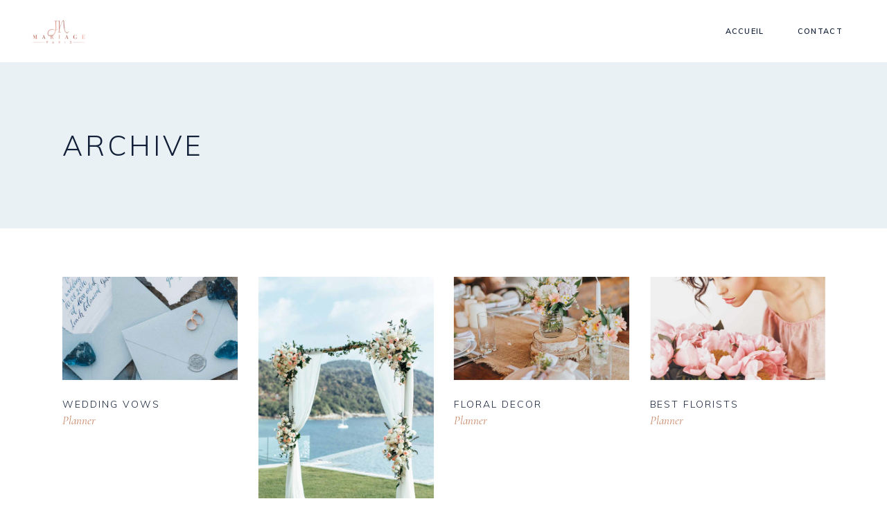

--- FILE ---
content_type: text/html; charset=UTF-8
request_url: http://whitehouseparis.com/portfolio-category/planner/
body_size: 11938
content:
<!DOCTYPE html>
<html lang="fr-FR">
<head>
	
		<meta charset="UTF-8"/>
		<link rel="profile" href="http://gmpg.org/xfn/11"/>
		
				<meta name="viewport" content="width=device-width,initial-scale=1,user-scalable=yes">
		<title>Planner &#8211; JN Mariage Paris</title>
<meta name='robots' content='max-image-preview:large' />
<link rel='dns-prefetch' href='//fonts.googleapis.com' />
<link rel="alternate" type="application/rss+xml" title="JN Mariage Paris &raquo; Flux" href="http://whitehouseparis.com/feed/" />
<link rel="alternate" type="application/rss+xml" title="JN Mariage Paris &raquo; Flux des commentaires" href="http://whitehouseparis.com/comments/feed/" />
<link rel="alternate" type="application/rss+xml" title="Flux pour JN Mariage Paris &raquo; Planner Portfolio Category" href="http://whitehouseparis.com/portfolio-category/planner/feed/" />
<script type="text/javascript">
window._wpemojiSettings = {"baseUrl":"https:\/\/s.w.org\/images\/core\/emoji\/14.0.0\/72x72\/","ext":".png","svgUrl":"https:\/\/s.w.org\/images\/core\/emoji\/14.0.0\/svg\/","svgExt":".svg","source":{"concatemoji":"http:\/\/whitehouseparis.com\/wp-includes\/js\/wp-emoji-release.min.js?ver=6.1.9"}};
/*! This file is auto-generated */
!function(e,a,t){var n,r,o,i=a.createElement("canvas"),p=i.getContext&&i.getContext("2d");function s(e,t){var a=String.fromCharCode,e=(p.clearRect(0,0,i.width,i.height),p.fillText(a.apply(this,e),0,0),i.toDataURL());return p.clearRect(0,0,i.width,i.height),p.fillText(a.apply(this,t),0,0),e===i.toDataURL()}function c(e){var t=a.createElement("script");t.src=e,t.defer=t.type="text/javascript",a.getElementsByTagName("head")[0].appendChild(t)}for(o=Array("flag","emoji"),t.supports={everything:!0,everythingExceptFlag:!0},r=0;r<o.length;r++)t.supports[o[r]]=function(e){if(p&&p.fillText)switch(p.textBaseline="top",p.font="600 32px Arial",e){case"flag":return s([127987,65039,8205,9895,65039],[127987,65039,8203,9895,65039])?!1:!s([55356,56826,55356,56819],[55356,56826,8203,55356,56819])&&!s([55356,57332,56128,56423,56128,56418,56128,56421,56128,56430,56128,56423,56128,56447],[55356,57332,8203,56128,56423,8203,56128,56418,8203,56128,56421,8203,56128,56430,8203,56128,56423,8203,56128,56447]);case"emoji":return!s([129777,127995,8205,129778,127999],[129777,127995,8203,129778,127999])}return!1}(o[r]),t.supports.everything=t.supports.everything&&t.supports[o[r]],"flag"!==o[r]&&(t.supports.everythingExceptFlag=t.supports.everythingExceptFlag&&t.supports[o[r]]);t.supports.everythingExceptFlag=t.supports.everythingExceptFlag&&!t.supports.flag,t.DOMReady=!1,t.readyCallback=function(){t.DOMReady=!0},t.supports.everything||(n=function(){t.readyCallback()},a.addEventListener?(a.addEventListener("DOMContentLoaded",n,!1),e.addEventListener("load",n,!1)):(e.attachEvent("onload",n),a.attachEvent("onreadystatechange",function(){"complete"===a.readyState&&t.readyCallback()})),(e=t.source||{}).concatemoji?c(e.concatemoji):e.wpemoji&&e.twemoji&&(c(e.twemoji),c(e.wpemoji)))}(window,document,window._wpemojiSettings);
</script>
<style type="text/css">
img.wp-smiley,
img.emoji {
	display: inline !important;
	border: none !important;
	box-shadow: none !important;
	height: 1em !important;
	width: 1em !important;
	margin: 0 0.07em !important;
	vertical-align: -0.1em !important;
	background: none !important;
	padding: 0 !important;
}
</style>
	<link rel='stylesheet' id='wp-block-library-css' href='http://whitehouseparis.com/wp-includes/css/dist/block-library/style.min.css?ver=6.1.9' type='text/css' media='all' />
<link rel='stylesheet' id='wc-blocks-vendors-style-css' href='http://whitehouseparis.com/wp-content/plugins/woocommerce/packages/woocommerce-blocks/build/wc-blocks-vendors-style.css?ver=8.9.4' type='text/css' media='all' />
<link rel='stylesheet' id='wc-blocks-style-css' href='http://whitehouseparis.com/wp-content/plugins/woocommerce/packages/woocommerce-blocks/build/wc-blocks-style.css?ver=8.9.4' type='text/css' media='all' />
<link rel='stylesheet' id='classic-theme-styles-css' href='http://whitehouseparis.com/wp-includes/css/classic-themes.min.css?ver=1' type='text/css' media='all' />
<style id='global-styles-inline-css' type='text/css'>
body{--wp--preset--color--black: #000000;--wp--preset--color--cyan-bluish-gray: #abb8c3;--wp--preset--color--white: #ffffff;--wp--preset--color--pale-pink: #f78da7;--wp--preset--color--vivid-red: #cf2e2e;--wp--preset--color--luminous-vivid-orange: #ff6900;--wp--preset--color--luminous-vivid-amber: #fcb900;--wp--preset--color--light-green-cyan: #7bdcb5;--wp--preset--color--vivid-green-cyan: #00d084;--wp--preset--color--pale-cyan-blue: #8ed1fc;--wp--preset--color--vivid-cyan-blue: #0693e3;--wp--preset--color--vivid-purple: #9b51e0;--wp--preset--gradient--vivid-cyan-blue-to-vivid-purple: linear-gradient(135deg,rgba(6,147,227,1) 0%,rgb(155,81,224) 100%);--wp--preset--gradient--light-green-cyan-to-vivid-green-cyan: linear-gradient(135deg,rgb(122,220,180) 0%,rgb(0,208,130) 100%);--wp--preset--gradient--luminous-vivid-amber-to-luminous-vivid-orange: linear-gradient(135deg,rgba(252,185,0,1) 0%,rgba(255,105,0,1) 100%);--wp--preset--gradient--luminous-vivid-orange-to-vivid-red: linear-gradient(135deg,rgba(255,105,0,1) 0%,rgb(207,46,46) 100%);--wp--preset--gradient--very-light-gray-to-cyan-bluish-gray: linear-gradient(135deg,rgb(238,238,238) 0%,rgb(169,184,195) 100%);--wp--preset--gradient--cool-to-warm-spectrum: linear-gradient(135deg,rgb(74,234,220) 0%,rgb(151,120,209) 20%,rgb(207,42,186) 40%,rgb(238,44,130) 60%,rgb(251,105,98) 80%,rgb(254,248,76) 100%);--wp--preset--gradient--blush-light-purple: linear-gradient(135deg,rgb(255,206,236) 0%,rgb(152,150,240) 100%);--wp--preset--gradient--blush-bordeaux: linear-gradient(135deg,rgb(254,205,165) 0%,rgb(254,45,45) 50%,rgb(107,0,62) 100%);--wp--preset--gradient--luminous-dusk: linear-gradient(135deg,rgb(255,203,112) 0%,rgb(199,81,192) 50%,rgb(65,88,208) 100%);--wp--preset--gradient--pale-ocean: linear-gradient(135deg,rgb(255,245,203) 0%,rgb(182,227,212) 50%,rgb(51,167,181) 100%);--wp--preset--gradient--electric-grass: linear-gradient(135deg,rgb(202,248,128) 0%,rgb(113,206,126) 100%);--wp--preset--gradient--midnight: linear-gradient(135deg,rgb(2,3,129) 0%,rgb(40,116,252) 100%);--wp--preset--duotone--dark-grayscale: url('#wp-duotone-dark-grayscale');--wp--preset--duotone--grayscale: url('#wp-duotone-grayscale');--wp--preset--duotone--purple-yellow: url('#wp-duotone-purple-yellow');--wp--preset--duotone--blue-red: url('#wp-duotone-blue-red');--wp--preset--duotone--midnight: url('#wp-duotone-midnight');--wp--preset--duotone--magenta-yellow: url('#wp-duotone-magenta-yellow');--wp--preset--duotone--purple-green: url('#wp-duotone-purple-green');--wp--preset--duotone--blue-orange: url('#wp-duotone-blue-orange');--wp--preset--font-size--small: 13px;--wp--preset--font-size--medium: 20px;--wp--preset--font-size--large: 36px;--wp--preset--font-size--x-large: 42px;}.has-black-color{color: var(--wp--preset--color--black) !important;}.has-cyan-bluish-gray-color{color: var(--wp--preset--color--cyan-bluish-gray) !important;}.has-white-color{color: var(--wp--preset--color--white) !important;}.has-pale-pink-color{color: var(--wp--preset--color--pale-pink) !important;}.has-vivid-red-color{color: var(--wp--preset--color--vivid-red) !important;}.has-luminous-vivid-orange-color{color: var(--wp--preset--color--luminous-vivid-orange) !important;}.has-luminous-vivid-amber-color{color: var(--wp--preset--color--luminous-vivid-amber) !important;}.has-light-green-cyan-color{color: var(--wp--preset--color--light-green-cyan) !important;}.has-vivid-green-cyan-color{color: var(--wp--preset--color--vivid-green-cyan) !important;}.has-pale-cyan-blue-color{color: var(--wp--preset--color--pale-cyan-blue) !important;}.has-vivid-cyan-blue-color{color: var(--wp--preset--color--vivid-cyan-blue) !important;}.has-vivid-purple-color{color: var(--wp--preset--color--vivid-purple) !important;}.has-black-background-color{background-color: var(--wp--preset--color--black) !important;}.has-cyan-bluish-gray-background-color{background-color: var(--wp--preset--color--cyan-bluish-gray) !important;}.has-white-background-color{background-color: var(--wp--preset--color--white) !important;}.has-pale-pink-background-color{background-color: var(--wp--preset--color--pale-pink) !important;}.has-vivid-red-background-color{background-color: var(--wp--preset--color--vivid-red) !important;}.has-luminous-vivid-orange-background-color{background-color: var(--wp--preset--color--luminous-vivid-orange) !important;}.has-luminous-vivid-amber-background-color{background-color: var(--wp--preset--color--luminous-vivid-amber) !important;}.has-light-green-cyan-background-color{background-color: var(--wp--preset--color--light-green-cyan) !important;}.has-vivid-green-cyan-background-color{background-color: var(--wp--preset--color--vivid-green-cyan) !important;}.has-pale-cyan-blue-background-color{background-color: var(--wp--preset--color--pale-cyan-blue) !important;}.has-vivid-cyan-blue-background-color{background-color: var(--wp--preset--color--vivid-cyan-blue) !important;}.has-vivid-purple-background-color{background-color: var(--wp--preset--color--vivid-purple) !important;}.has-black-border-color{border-color: var(--wp--preset--color--black) !important;}.has-cyan-bluish-gray-border-color{border-color: var(--wp--preset--color--cyan-bluish-gray) !important;}.has-white-border-color{border-color: var(--wp--preset--color--white) !important;}.has-pale-pink-border-color{border-color: var(--wp--preset--color--pale-pink) !important;}.has-vivid-red-border-color{border-color: var(--wp--preset--color--vivid-red) !important;}.has-luminous-vivid-orange-border-color{border-color: var(--wp--preset--color--luminous-vivid-orange) !important;}.has-luminous-vivid-amber-border-color{border-color: var(--wp--preset--color--luminous-vivid-amber) !important;}.has-light-green-cyan-border-color{border-color: var(--wp--preset--color--light-green-cyan) !important;}.has-vivid-green-cyan-border-color{border-color: var(--wp--preset--color--vivid-green-cyan) !important;}.has-pale-cyan-blue-border-color{border-color: var(--wp--preset--color--pale-cyan-blue) !important;}.has-vivid-cyan-blue-border-color{border-color: var(--wp--preset--color--vivid-cyan-blue) !important;}.has-vivid-purple-border-color{border-color: var(--wp--preset--color--vivid-purple) !important;}.has-vivid-cyan-blue-to-vivid-purple-gradient-background{background: var(--wp--preset--gradient--vivid-cyan-blue-to-vivid-purple) !important;}.has-light-green-cyan-to-vivid-green-cyan-gradient-background{background: var(--wp--preset--gradient--light-green-cyan-to-vivid-green-cyan) !important;}.has-luminous-vivid-amber-to-luminous-vivid-orange-gradient-background{background: var(--wp--preset--gradient--luminous-vivid-amber-to-luminous-vivid-orange) !important;}.has-luminous-vivid-orange-to-vivid-red-gradient-background{background: var(--wp--preset--gradient--luminous-vivid-orange-to-vivid-red) !important;}.has-very-light-gray-to-cyan-bluish-gray-gradient-background{background: var(--wp--preset--gradient--very-light-gray-to-cyan-bluish-gray) !important;}.has-cool-to-warm-spectrum-gradient-background{background: var(--wp--preset--gradient--cool-to-warm-spectrum) !important;}.has-blush-light-purple-gradient-background{background: var(--wp--preset--gradient--blush-light-purple) !important;}.has-blush-bordeaux-gradient-background{background: var(--wp--preset--gradient--blush-bordeaux) !important;}.has-luminous-dusk-gradient-background{background: var(--wp--preset--gradient--luminous-dusk) !important;}.has-pale-ocean-gradient-background{background: var(--wp--preset--gradient--pale-ocean) !important;}.has-electric-grass-gradient-background{background: var(--wp--preset--gradient--electric-grass) !important;}.has-midnight-gradient-background{background: var(--wp--preset--gradient--midnight) !important;}.has-small-font-size{font-size: var(--wp--preset--font-size--small) !important;}.has-medium-font-size{font-size: var(--wp--preset--font-size--medium) !important;}.has-large-font-size{font-size: var(--wp--preset--font-size--large) !important;}.has-x-large-font-size{font-size: var(--wp--preset--font-size--x-large) !important;}
.wp-block-navigation a:where(:not(.wp-element-button)){color: inherit;}
:where(.wp-block-columns.is-layout-flex){gap: 2em;}
.wp-block-pullquote{font-size: 1.5em;line-height: 1.6;}
</style>
<link rel='stylesheet' id='contact-form-7-css' href='http://whitehouseparis.com/wp-content/plugins/contact-form-7/includes/css/styles.css?ver=5.7.2' type='text/css' media='all' />
<style id='woocommerce-inline-inline-css' type='text/css'>
.woocommerce form .form-row .required { visibility: visible; }
</style>
<link rel='stylesheet' id='yith-quick-view-css' href='http://whitehouseparis.com/wp-content/plugins/yith-woocommerce-quick-view/assets/css/yith-quick-view.css?ver=1.23.0' type='text/css' media='all' />
<style id='yith-quick-view-inline-css' type='text/css'>

				#yith-quick-view-modal .yith-wcqv-main{background:#ffffff;}
				#yith-quick-view-close{color:#cdcdcd;}
				#yith-quick-view-close:hover{color:#ff0000;}
</style>
<link rel='stylesheet' id='theaisle-elated-default-style-css' href='http://whitehouseparis.com/wp-content/themes/theaisle/style.css?ver=6.1.9' type='text/css' media='all' />
<link rel='stylesheet' id='theaisle-elated-modules-css' href='http://whitehouseparis.com/wp-content/themes/theaisle/assets/css/modules.min.css?ver=6.1.9' type='text/css' media='all' />
<link rel='stylesheet' id='eltdf-dripicons-css' href='http://whitehouseparis.com/wp-content/themes/theaisle/framework/lib/icons-pack/dripicons/dripicons.css?ver=6.1.9' type='text/css' media='all' />
<link rel='stylesheet' id='eltdf-font_elegant-css' href='http://whitehouseparis.com/wp-content/themes/theaisle/framework/lib/icons-pack/elegant-icons/style.min.css?ver=6.1.9' type='text/css' media='all' />
<link rel='stylesheet' id='eltdf-font_awesome-css' href='http://whitehouseparis.com/wp-content/themes/theaisle/framework/lib/icons-pack/font-awesome/css/fontawesome-all.min.css?ver=6.1.9' type='text/css' media='all' />
<link rel='stylesheet' id='eltdf-ion_icons-css' href='http://whitehouseparis.com/wp-content/themes/theaisle/framework/lib/icons-pack/ion-icons/css/ionicons.min.css?ver=6.1.9' type='text/css' media='all' />
<link rel='stylesheet' id='eltdf-linea_icons-css' href='http://whitehouseparis.com/wp-content/themes/theaisle/framework/lib/icons-pack/linea-icons/style.css?ver=6.1.9' type='text/css' media='all' />
<link rel='stylesheet' id='eltdf-linear_icons-css' href='http://whitehouseparis.com/wp-content/themes/theaisle/framework/lib/icons-pack/linear-icons/style.css?ver=6.1.9' type='text/css' media='all' />
<link rel='stylesheet' id='eltdf-simple_line_icons-css' href='http://whitehouseparis.com/wp-content/themes/theaisle/framework/lib/icons-pack/simple-line-icons/simple-line-icons.css?ver=6.1.9' type='text/css' media='all' />
<link rel='stylesheet' id='mediaelement-css' href='http://whitehouseparis.com/wp-includes/js/mediaelement/mediaelementplayer-legacy.min.css?ver=4.2.17' type='text/css' media='all' />
<link rel='stylesheet' id='wp-mediaelement-css' href='http://whitehouseparis.com/wp-includes/js/mediaelement/wp-mediaelement.min.css?ver=6.1.9' type='text/css' media='all' />
<link rel='stylesheet' id='theaisle-elated-woo-css' href='http://whitehouseparis.com/wp-content/themes/theaisle/assets/css/woocommerce.min.css?ver=6.1.9' type='text/css' media='all' />
<link rel='stylesheet' id='theaisle-elated-woo-responsive-css' href='http://whitehouseparis.com/wp-content/themes/theaisle/assets/css/woocommerce-responsive.min.css?ver=6.1.9' type='text/css' media='all' />
<link rel='stylesheet' id='theaisle-elated-style-dynamic-css' href='http://whitehouseparis.com/wp-content/themes/theaisle/assets/css/style_dynamic.css?ver=1674748885' type='text/css' media='all' />
<link rel='stylesheet' id='theaisle-elated-modules-responsive-css' href='http://whitehouseparis.com/wp-content/themes/theaisle/assets/css/modules-responsive.min.css?ver=6.1.9' type='text/css' media='all' />
<link rel='stylesheet' id='theaisle-elated-style-dynamic-responsive-css' href='http://whitehouseparis.com/wp-content/themes/theaisle/assets/css/style_dynamic_responsive.css?ver=1674748885' type='text/css' media='all' />
<link rel='stylesheet' id='theaisle-elated-google-fonts-css' href='http://fonts.googleapis.com/css?family=Muli%3A300%2C400%2C400i%2C600%2C700%7CCormorant%3A300%2C400%2C400i%2C600%2C700%7CLearningCurve%3A300%2C400%2C400i%2C600%2C700&#038;subset=latin-ext&#038;ver=1.0.0' type='text/css' media='all' />
<link rel='stylesheet' id='theaisle-core-dashboard-style-css' href='http://whitehouseparis.com/wp-content/plugins/theaisle-core/core-dashboard/assets/css/core-dashboard.min.css?ver=6.1.9' type='text/css' media='all' />
<link rel='stylesheet' id='js_composer_front-css' href='http://whitehouseparis.com/wp-content/plugins/js_composer/assets/css/js_composer.min.css?ver=6.10.0' type='text/css' media='all' />
<!--n2css--><script type='text/javascript' src='http://whitehouseparis.com/wp-includes/js/jquery/jquery.min.js?ver=3.6.1' id='jquery-core-js'></script>
<script type='text/javascript' src='http://whitehouseparis.com/wp-includes/js/jquery/jquery-migrate.min.js?ver=3.3.2' id='jquery-migrate-js'></script>
<script type='text/javascript' src='http://whitehouseparis.com/wp-content/plugins/woocommerce/assets/js/jquery-blockui/jquery.blockUI.min.js?ver=2.7.0-wc.7.2.3' id='jquery-blockui-js'></script>
<script type='text/javascript' id='wc-add-to-cart-js-extra'>
/* <![CDATA[ */
var wc_add_to_cart_params = {"ajax_url":"\/wp-admin\/admin-ajax.php","wc_ajax_url":"\/?wc-ajax=%%endpoint%%","i18n_view_cart":"Voir le panier","cart_url":"http:\/\/whitehouseparis.com\/cart\/","is_cart":"","cart_redirect_after_add":"no"};
/* ]]> */
</script>
<script type='text/javascript' src='http://whitehouseparis.com/wp-content/plugins/woocommerce/assets/js/frontend/add-to-cart.min.js?ver=7.2.3' id='wc-add-to-cart-js'></script>
<script type='text/javascript' src='http://whitehouseparis.com/wp-content/plugins/js_composer/assets/js/vendors/woocommerce-add-to-cart.js?ver=6.10.0' id='vc_woocommerce-add-to-cart-js-js'></script>
<link rel="https://api.w.org/" href="http://whitehouseparis.com/wp-json/" /><link rel="EditURI" type="application/rsd+xml" title="RSD" href="http://whitehouseparis.com/xmlrpc.php?rsd" />
<link rel="wlwmanifest" type="application/wlwmanifest+xml" href="http://whitehouseparis.com/wp-includes/wlwmanifest.xml" />
<meta name="generator" content="WordPress 6.1.9" />
<meta name="generator" content="WooCommerce 7.2.3" />
	<noscript><style>.woocommerce-product-gallery{ opacity: 1 !important; }</style></noscript>
	<meta name="generator" content="Powered by WPBakery Page Builder - drag and drop page builder for WordPress."/>
<meta name="generator" content="Powered by Slider Revolution 6.6.7 - responsive, Mobile-Friendly Slider Plugin for WordPress with comfortable drag and drop interface." />
<link rel="icon" href="http://whitehouseparis.com/wp-content/uploads/2021/12/cropped-Logo_JN-1-32x32.png" sizes="32x32" />
<link rel="icon" href="http://whitehouseparis.com/wp-content/uploads/2021/12/cropped-Logo_JN-1-192x192.png" sizes="192x192" />
<link rel="apple-touch-icon" href="http://whitehouseparis.com/wp-content/uploads/2021/12/cropped-Logo_JN-1-180x180.png" />
<meta name="msapplication-TileImage" content="http://whitehouseparis.com/wp-content/uploads/2021/12/cropped-Logo_JN-1-270x270.png" />
<script>function setREVStartSize(e){
			//window.requestAnimationFrame(function() {
				window.RSIW = window.RSIW===undefined ? window.innerWidth : window.RSIW;
				window.RSIH = window.RSIH===undefined ? window.innerHeight : window.RSIH;
				try {
					var pw = document.getElementById(e.c).parentNode.offsetWidth,
						newh;
					pw = pw===0 || isNaN(pw) || (e.l=="fullwidth" || e.layout=="fullwidth") ? window.RSIW : pw;
					e.tabw = e.tabw===undefined ? 0 : parseInt(e.tabw);
					e.thumbw = e.thumbw===undefined ? 0 : parseInt(e.thumbw);
					e.tabh = e.tabh===undefined ? 0 : parseInt(e.tabh);
					e.thumbh = e.thumbh===undefined ? 0 : parseInt(e.thumbh);
					e.tabhide = e.tabhide===undefined ? 0 : parseInt(e.tabhide);
					e.thumbhide = e.thumbhide===undefined ? 0 : parseInt(e.thumbhide);
					e.mh = e.mh===undefined || e.mh=="" || e.mh==="auto" ? 0 : parseInt(e.mh,0);
					if(e.layout==="fullscreen" || e.l==="fullscreen")
						newh = Math.max(e.mh,window.RSIH);
					else{
						e.gw = Array.isArray(e.gw) ? e.gw : [e.gw];
						for (var i in e.rl) if (e.gw[i]===undefined || e.gw[i]===0) e.gw[i] = e.gw[i-1];
						e.gh = e.el===undefined || e.el==="" || (Array.isArray(e.el) && e.el.length==0)? e.gh : e.el;
						e.gh = Array.isArray(e.gh) ? e.gh : [e.gh];
						for (var i in e.rl) if (e.gh[i]===undefined || e.gh[i]===0) e.gh[i] = e.gh[i-1];
											
						var nl = new Array(e.rl.length),
							ix = 0,
							sl;
						e.tabw = e.tabhide>=pw ? 0 : e.tabw;
						e.thumbw = e.thumbhide>=pw ? 0 : e.thumbw;
						e.tabh = e.tabhide>=pw ? 0 : e.tabh;
						e.thumbh = e.thumbhide>=pw ? 0 : e.thumbh;
						for (var i in e.rl) nl[i] = e.rl[i]<window.RSIW ? 0 : e.rl[i];
						sl = nl[0];
						for (var i in nl) if (sl>nl[i] && nl[i]>0) { sl = nl[i]; ix=i;}
						var m = pw>(e.gw[ix]+e.tabw+e.thumbw) ? 1 : (pw-(e.tabw+e.thumbw)) / (e.gw[ix]);
						newh =  (e.gh[ix] * m) + (e.tabh + e.thumbh);
					}
					var el = document.getElementById(e.c);
					if (el!==null && el) el.style.height = newh+"px";
					el = document.getElementById(e.c+"_wrapper");
					if (el!==null && el) {
						el.style.height = newh+"px";
						el.style.display = "block";
					}
				} catch(e){
					console.log("Failure at Presize of Slider:" + e)
				}
			//});
		  };</script>
<noscript><style> .wpb_animate_when_almost_visible { opacity: 1; }</style></noscript></head>
<body class="archive tax-portfolio-category term-planner term-103 wp-custom-logo theme-theaisle theaisle-core-2.0.4 woocommerce-no-js theaisle-ver-2.4 eltdf-empty-google-api eltdf-wide-dropdown-menu-content-in-grid eltdf-fixed-on-scroll eltdf-dropdown-animate-height eltdf-header-standard eltdf-menu-area-shadow-disable eltdf-menu-area-in-grid-shadow-disable eltdf-menu-area-border-disable eltdf-menu-area-in-grid-border-disable eltdf-logo-area-border-disable eltdf-logo-area-in-grid-border-disable eltdf-woocommerce-columns-3 eltdf-woo-normal-space eltdf-woo-pl-info-below-image eltdf-woo-single-thumb-below-image eltdf-woo-single-has-pretty-photo eltdf-default-mobile-header eltdf-sticky-up-mobile-header wpb-js-composer js-comp-ver-6.10.0 vc_responsive" itemscope itemtype="http://schema.org/WebPage">
	<svg xmlns="http://www.w3.org/2000/svg" viewBox="0 0 0 0" width="0" height="0" focusable="false" role="none" style="visibility: hidden; position: absolute; left: -9999px; overflow: hidden;" ><defs><filter id="wp-duotone-dark-grayscale"><feColorMatrix color-interpolation-filters="sRGB" type="matrix" values=" .299 .587 .114 0 0 .299 .587 .114 0 0 .299 .587 .114 0 0 .299 .587 .114 0 0 " /><feComponentTransfer color-interpolation-filters="sRGB" ><feFuncR type="table" tableValues="0 0.49803921568627" /><feFuncG type="table" tableValues="0 0.49803921568627" /><feFuncB type="table" tableValues="0 0.49803921568627" /><feFuncA type="table" tableValues="1 1" /></feComponentTransfer><feComposite in2="SourceGraphic" operator="in" /></filter></defs></svg><svg xmlns="http://www.w3.org/2000/svg" viewBox="0 0 0 0" width="0" height="0" focusable="false" role="none" style="visibility: hidden; position: absolute; left: -9999px; overflow: hidden;" ><defs><filter id="wp-duotone-grayscale"><feColorMatrix color-interpolation-filters="sRGB" type="matrix" values=" .299 .587 .114 0 0 .299 .587 .114 0 0 .299 .587 .114 0 0 .299 .587 .114 0 0 " /><feComponentTransfer color-interpolation-filters="sRGB" ><feFuncR type="table" tableValues="0 1" /><feFuncG type="table" tableValues="0 1" /><feFuncB type="table" tableValues="0 1" /><feFuncA type="table" tableValues="1 1" /></feComponentTransfer><feComposite in2="SourceGraphic" operator="in" /></filter></defs></svg><svg xmlns="http://www.w3.org/2000/svg" viewBox="0 0 0 0" width="0" height="0" focusable="false" role="none" style="visibility: hidden; position: absolute; left: -9999px; overflow: hidden;" ><defs><filter id="wp-duotone-purple-yellow"><feColorMatrix color-interpolation-filters="sRGB" type="matrix" values=" .299 .587 .114 0 0 .299 .587 .114 0 0 .299 .587 .114 0 0 .299 .587 .114 0 0 " /><feComponentTransfer color-interpolation-filters="sRGB" ><feFuncR type="table" tableValues="0.54901960784314 0.98823529411765" /><feFuncG type="table" tableValues="0 1" /><feFuncB type="table" tableValues="0.71764705882353 0.25490196078431" /><feFuncA type="table" tableValues="1 1" /></feComponentTransfer><feComposite in2="SourceGraphic" operator="in" /></filter></defs></svg><svg xmlns="http://www.w3.org/2000/svg" viewBox="0 0 0 0" width="0" height="0" focusable="false" role="none" style="visibility: hidden; position: absolute; left: -9999px; overflow: hidden;" ><defs><filter id="wp-duotone-blue-red"><feColorMatrix color-interpolation-filters="sRGB" type="matrix" values=" .299 .587 .114 0 0 .299 .587 .114 0 0 .299 .587 .114 0 0 .299 .587 .114 0 0 " /><feComponentTransfer color-interpolation-filters="sRGB" ><feFuncR type="table" tableValues="0 1" /><feFuncG type="table" tableValues="0 0.27843137254902" /><feFuncB type="table" tableValues="0.5921568627451 0.27843137254902" /><feFuncA type="table" tableValues="1 1" /></feComponentTransfer><feComposite in2="SourceGraphic" operator="in" /></filter></defs></svg><svg xmlns="http://www.w3.org/2000/svg" viewBox="0 0 0 0" width="0" height="0" focusable="false" role="none" style="visibility: hidden; position: absolute; left: -9999px; overflow: hidden;" ><defs><filter id="wp-duotone-midnight"><feColorMatrix color-interpolation-filters="sRGB" type="matrix" values=" .299 .587 .114 0 0 .299 .587 .114 0 0 .299 .587 .114 0 0 .299 .587 .114 0 0 " /><feComponentTransfer color-interpolation-filters="sRGB" ><feFuncR type="table" tableValues="0 0" /><feFuncG type="table" tableValues="0 0.64705882352941" /><feFuncB type="table" tableValues="0 1" /><feFuncA type="table" tableValues="1 1" /></feComponentTransfer><feComposite in2="SourceGraphic" operator="in" /></filter></defs></svg><svg xmlns="http://www.w3.org/2000/svg" viewBox="0 0 0 0" width="0" height="0" focusable="false" role="none" style="visibility: hidden; position: absolute; left: -9999px; overflow: hidden;" ><defs><filter id="wp-duotone-magenta-yellow"><feColorMatrix color-interpolation-filters="sRGB" type="matrix" values=" .299 .587 .114 0 0 .299 .587 .114 0 0 .299 .587 .114 0 0 .299 .587 .114 0 0 " /><feComponentTransfer color-interpolation-filters="sRGB" ><feFuncR type="table" tableValues="0.78039215686275 1" /><feFuncG type="table" tableValues="0 0.94901960784314" /><feFuncB type="table" tableValues="0.35294117647059 0.47058823529412" /><feFuncA type="table" tableValues="1 1" /></feComponentTransfer><feComposite in2="SourceGraphic" operator="in" /></filter></defs></svg><svg xmlns="http://www.w3.org/2000/svg" viewBox="0 0 0 0" width="0" height="0" focusable="false" role="none" style="visibility: hidden; position: absolute; left: -9999px; overflow: hidden;" ><defs><filter id="wp-duotone-purple-green"><feColorMatrix color-interpolation-filters="sRGB" type="matrix" values=" .299 .587 .114 0 0 .299 .587 .114 0 0 .299 .587 .114 0 0 .299 .587 .114 0 0 " /><feComponentTransfer color-interpolation-filters="sRGB" ><feFuncR type="table" tableValues="0.65098039215686 0.40392156862745" /><feFuncG type="table" tableValues="0 1" /><feFuncB type="table" tableValues="0.44705882352941 0.4" /><feFuncA type="table" tableValues="1 1" /></feComponentTransfer><feComposite in2="SourceGraphic" operator="in" /></filter></defs></svg><svg xmlns="http://www.w3.org/2000/svg" viewBox="0 0 0 0" width="0" height="0" focusable="false" role="none" style="visibility: hidden; position: absolute; left: -9999px; overflow: hidden;" ><defs><filter id="wp-duotone-blue-orange"><feColorMatrix color-interpolation-filters="sRGB" type="matrix" values=" .299 .587 .114 0 0 .299 .587 .114 0 0 .299 .587 .114 0 0 .299 .587 .114 0 0 " /><feComponentTransfer color-interpolation-filters="sRGB" ><feFuncR type="table" tableValues="0.098039215686275 1" /><feFuncG type="table" tableValues="0 0.66274509803922" /><feFuncB type="table" tableValues="0.84705882352941 0.41960784313725" /><feFuncA type="table" tableValues="1 1" /></feComponentTransfer><feComposite in2="SourceGraphic" operator="in" /></filter></defs></svg>
    <div class="eltdf-wrapper">
        <div class="eltdf-wrapper-inner">
            
<header class="eltdf-page-header">
		
			<div class="eltdf-fixed-wrapper">
				
	<div class="eltdf-menu-area eltdf-menu-right">
				
						
			<div class="eltdf-vertical-align-containers">
				<div class="eltdf-position-left"><!--
				 --><div class="eltdf-position-left-inner">
						
	
	<div class="eltdf-logo-wrapper">
		<a itemprop="url" href="http://whitehouseparis.com/" style="height: 256px;">
			<img itemprop="image" class="eltdf-normal-logo" src="http://whitehouseparis.com/wp-content/uploads/2021/12/cropped-Logo_JN-1.png" width="512" height="512"  alt="logo"/>
								</a>
	</div>

											</div>
				</div>
								<div class="eltdf-position-right"><!--
				 --><div class="eltdf-position-right-inner">
														
	<nav class="eltdf-main-menu eltdf-drop-down eltdf-default-nav">
		<ul id="menu-primary-new" class="clearfix"><li id="nav-menu-item-5688" class="menu-item menu-item-type-post_type menu-item-object-page menu-item-home  narrow"><a href="http://whitehouseparis.com/" class=""><span class="item_outer"><span class="item_text">Accueil</span></span></a></li>
<li id="nav-menu-item-5690" class="menu-item menu-item-type-post_type menu-item-object-page  narrow"><a href="http://whitehouseparis.com/contact-2/" class=""><span class="item_outer"><span class="item_text">Contact</span></span></a></li>
</ul>	</nav>

																	</div>
				</div>
			</div>
			
			</div>
			
			</div>
		
		
	</header>


<header class="eltdf-mobile-header">
		
	<div class="eltdf-mobile-header-inner">
		<div class="eltdf-mobile-header-holder">
			<div class="eltdf-grid">
				<div class="eltdf-vertical-align-containers">
					<div class="eltdf-vertical-align-containers">
						<div class="eltdf-position-left"><!--
						 --><div class="eltdf-position-left-inner">
								
<div class="eltdf-mobile-logo-wrapper">
	<a itemprop="url" href="http://whitehouseparis.com/" style="height: 34px">
		<img itemprop="image" src="http://whitehouseparis.com/wp-content/uploads/2023/01/logo-JN-100px.png" width="100" height="69"  alt="Mobile Logo"/>
	</a>
</div>

							</div>
						</div>
						<div class="eltdf-position-right"><!--
						 --><div class="eltdf-position-right-inner">
																									<div class="eltdf-mobile-menu-opener eltdf-mobile-menu-opener-icon-pack">
										<a href="javascript:void(0)">
																						<span class="eltdf-mobile-menu-icon">
												<span aria-hidden="true" class="eltdf-icon-font-elegant icon_menu "></span>											</span>
										</a>
									</div>
															</div>
						</div>
					</div>
				</div>
			</div>
		</div>
		
    <nav class="eltdf-mobile-nav" role="navigation" aria-label="Mobile Menu">
        <div class="eltdf-grid">

            <ul id="menu-primary-new-1" class=""><li id="mobile-menu-item-5688" class="menu-item menu-item-type-post_type menu-item-object-page menu-item-home "><a href="http://whitehouseparis.com/" class=""><span>Accueil</span></a></li>
<li id="mobile-menu-item-5690" class="menu-item menu-item-type-post_type menu-item-object-page "><a href="http://whitehouseparis.com/contact-2/" class=""><span>Contact</span></a></li>
</ul>        </div>
    </nav>

	</div>
	
	</header>

			<a id='eltdf-back-to-top' href='#'>
                <span class="eltdf-icon-stack">
                    <i class="ion-ios-arrow-up"></i>
                    <span class="eltdf-btt-line eltdf-btt-line-top"></span>
                    <span class="eltdf-btt-line eltdf-btt-line-right"></span>
                    <span class="eltdf-btt-line eltdf-btt-line-bottom"></span>
                    <span class="eltdf-btt-line eltdf-btt-line-left"></span>
                </span>
			</a>
			        
            <div class="eltdf-content" >
                <div class="eltdf-content-inner">
<div class="eltdf-title-holder eltdf-standard-type eltdf-title-va-header-bottom" style="height: 240px" data-height="240">
		<div class="eltdf-title-wrapper" style="height: 240px">
		<div class="eltdf-title-inner">
			<div class="eltdf-grid">
									<h1 class="eltdf-page-title entry-title" >Archive</h1>
											</div>
	    </div>
	</div>
</div>

<div class="eltdf-container eltdf-default-page-template">
		<div class="eltdf-container-inner clearfix">
		<div class="eltdf-portfolio-list-holder eltdf-grid-list eltdf-disable-bottom-space eltdf-pl-gallery eltdf-four-columns eltdf-normal-space eltdf-pl-standard-shader    eltdf-pl-pag-load-more     "  data-type=gallery data-number-of-columns=four data-space-between-items=normal data-number-of-items=12 data-image-proportions=landscape data-enable-fixed-proportions=no data-enable-image-shadow=no data-category=planner data-orderby=date data-order=ASC data-item-style=standard-shader data-enable-title=yes data-title-tag=h5 data-enable-category=yes data-enable-count-images=yes data-enable-excerpt=no data-excerpt-length=20 data-pagination-type=load-more data-filter=no data-filter-order-by=name data-enable-article-animation=no data-portfolio-slider-on=no data-enable-loop=yes data-enable-autoplay=yes data-slider-speed=5000 data-slider-speed-animation=600 data-enable-navigation=yes data-enable-pagination=yes data-max-num-pages=1 data-next-page=2>
		<div class="eltdf-pl-inner eltdf-outer-space  clearfix">
		<article class="eltdf-pl-item eltdf-item-space  post-1950 portfolio-item type-portfolio-item status-publish has-post-thumbnail hentry portfolio-category-planner">
	<div class="eltdf-pl-item-inner">
		<div class="eltdf-pli-image">
	<img width="1100" height="650" src="http://whitehouseparis.com/wp-content/uploads/2018/11/port-7-img-1-1100x650.jpg" class="attachment-theaisle_elated_image_landscape size-theaisle_elated_image_landscape wp-post-image" alt="a" decoding="async" loading="lazy" /></div>
<div class="eltdf-pli-text-holder" >
	<div class="eltdf-pli-text-wrapper">
		<div class="eltdf-pli-text">
				<h5 itemprop="name" class="eltdf-pli-title entry-title" >
		Wedding Vows	</h5>

					<div class="eltdf-pli-category-holder">
							<a itemprop="url" class="eltdf-pli-category" href="http://whitehouseparis.com/portfolio-category/planner/">Planner</a>
					</div>
	
			
					</div>
	</div>
</div>
		<a itemprop="url" class="eltdf-pli-link eltdf-block-drag-link" href="http://whitehouseparis.com/portfolio-item/wedding-vows/" target="_self"></a>
	</div>
</article><article class="eltdf-pl-item eltdf-item-space  post-1953 portfolio-item type-portfolio-item status-publish has-post-thumbnail hentry portfolio-category-planner">
	<div class="eltdf-pl-item-inner">
		<div class="eltdf-pli-image">
	<img width="417" height="650" src="http://whitehouseparis.com/wp-content/uploads/2018/11/port-7-img-2.jpg" class="attachment-theaisle_elated_image_landscape size-theaisle_elated_image_landscape wp-post-image" alt="" decoding="async" loading="lazy" srcset="http://whitehouseparis.com/wp-content/uploads/2018/11/port-7-img-2.jpg 1100w, http://whitehouseparis.com/wp-content/uploads/2018/11/port-7-img-2-192x300.jpg 192w, http://whitehouseparis.com/wp-content/uploads/2018/11/port-7-img-2-656x1024.jpg 656w, http://whitehouseparis.com/wp-content/uploads/2018/11/port-7-img-2-768x1198.jpg 768w, http://whitehouseparis.com/wp-content/uploads/2018/11/port-7-img-2-985x1536.jpg 985w" sizes="(max-width: 417px) 100vw, 417px" /></div>
<div class="eltdf-pli-text-holder" >
	<div class="eltdf-pli-text-wrapper">
		<div class="eltdf-pli-text">
				<h5 itemprop="name" class="eltdf-pli-title entry-title" >
		Floral Arch	</h5>

					<div class="eltdf-pli-category-holder">
							<a itemprop="url" class="eltdf-pli-category" href="http://whitehouseparis.com/portfolio-category/planner/">Planner</a>
					</div>
	
			
					</div>
	</div>
</div>
		<a itemprop="url" class="eltdf-pli-link eltdf-block-drag-link" href="http://whitehouseparis.com/portfolio-item/floral-arch/" target="_self"></a>
	</div>
</article><article class="eltdf-pl-item eltdf-item-space  post-1956 portfolio-item type-portfolio-item status-publish has-post-thumbnail hentry portfolio-category-planner">
	<div class="eltdf-pl-item-inner">
		<div class="eltdf-pli-image">
	<img width="1100" height="650" src="http://whitehouseparis.com/wp-content/uploads/2018/11/port-7-img-3-1100x650.jpg" class="attachment-theaisle_elated_image_landscape size-theaisle_elated_image_landscape wp-post-image" alt="a" decoding="async" loading="lazy" /></div>
<div class="eltdf-pli-text-holder" >
	<div class="eltdf-pli-text-wrapper">
		<div class="eltdf-pli-text">
				<h5 itemprop="name" class="eltdf-pli-title entry-title" >
		Floral Decor	</h5>

					<div class="eltdf-pli-category-holder">
							<a itemprop="url" class="eltdf-pli-category" href="http://whitehouseparis.com/portfolio-category/planner/">Planner</a>
					</div>
	
			
					</div>
	</div>
</div>
		<a itemprop="url" class="eltdf-pli-link eltdf-block-drag-link" href="http://whitehouseparis.com/portfolio-item/floral-decor/" target="_self"></a>
	</div>
</article><article class="eltdf-pl-item eltdf-item-space  post-1960 portfolio-item type-portfolio-item status-publish has-post-thumbnail hentry portfolio-category-planner">
	<div class="eltdf-pl-item-inner">
		<div class="eltdf-pli-image">
	<img width="1100" height="650" src="http://whitehouseparis.com/wp-content/uploads/2018/11/port-7-img-4-1100x650.jpg" class="attachment-theaisle_elated_image_landscape size-theaisle_elated_image_landscape wp-post-image" alt="a" decoding="async" loading="lazy" /></div>
<div class="eltdf-pli-text-holder" >
	<div class="eltdf-pli-text-wrapper">
		<div class="eltdf-pli-text">
				<h5 itemprop="name" class="eltdf-pli-title entry-title" >
		Best Florists	</h5>

					<div class="eltdf-pli-category-holder">
							<a itemprop="url" class="eltdf-pli-category" href="http://whitehouseparis.com/portfolio-category/planner/">Planner</a>
					</div>
	
			
					</div>
	</div>
</div>
		<a itemprop="url" class="eltdf-pli-link eltdf-block-drag-link" href="http://whitehouseparis.com/portfolio-item/best-florists/" target="_self"></a>
	</div>
</article><article class="eltdf-pl-item eltdf-item-space  post-1962 portfolio-item type-portfolio-item status-publish has-post-thumbnail hentry portfolio-category-planner">
	<div class="eltdf-pl-item-inner">
		<div class="eltdf-pli-image">
	<img width="1100" height="650" src="http://whitehouseparis.com/wp-content/uploads/2018/11/port-7-img-8-1100x650.jpg" class="attachment-theaisle_elated_image_landscape size-theaisle_elated_image_landscape wp-post-image" alt="a" decoding="async" loading="lazy" /></div>
<div class="eltdf-pli-text-holder" >
	<div class="eltdf-pli-text-wrapper">
		<div class="eltdf-pli-text">
				<h5 itemprop="name" class="eltdf-pli-title entry-title" >
		The Bridesmaids	</h5>

					<div class="eltdf-pli-category-holder">
							<a itemprop="url" class="eltdf-pli-category" href="http://whitehouseparis.com/portfolio-category/planner/">Planner</a>
					</div>
	
			
					</div>
	</div>
</div>
		<a itemprop="url" class="eltdf-pli-link eltdf-block-drag-link" href="http://whitehouseparis.com/portfolio-item/the-bridesmaids/" target="_self"></a>
	</div>
</article><article class="eltdf-pl-item eltdf-item-space  post-1964 portfolio-item type-portfolio-item status-publish has-post-thumbnail hentry portfolio-category-planner">
	<div class="eltdf-pl-item-inner">
		<div class="eltdf-pli-image">
	<img width="1100" height="650" src="http://whitehouseparis.com/wp-content/uploads/2018/11/port-7-img-6-1100x650.jpg" class="attachment-theaisle_elated_image_landscape size-theaisle_elated_image_landscape wp-post-image" alt="a" decoding="async" loading="lazy" /></div>
<div class="eltdf-pli-text-holder" >
	<div class="eltdf-pli-text-wrapper">
		<div class="eltdf-pli-text">
				<h5 itemprop="name" class="eltdf-pli-title entry-title" >
		Bride &#038; Groom	</h5>

					<div class="eltdf-pli-category-holder">
							<a itemprop="url" class="eltdf-pli-category" href="http://whitehouseparis.com/portfolio-category/planner/">Planner</a>
					</div>
	
			
					</div>
	</div>
</div>
		<a itemprop="url" class="eltdf-pli-link eltdf-block-drag-link" href="http://whitehouseparis.com/portfolio-item/bride-groom/" target="_self"></a>
	</div>
</article><article class="eltdf-pl-item eltdf-item-space  post-1966 portfolio-item type-portfolio-item status-publish has-post-thumbnail hentry portfolio-category-planner">
	<div class="eltdf-pl-item-inner">
		<div class="eltdf-pli-image">
	<img width="1100" height="650" src="http://whitehouseparis.com/wp-content/uploads/2018/11/port-7-img-5-1100x650.jpg" class="attachment-theaisle_elated_image_landscape size-theaisle_elated_image_landscape wp-post-image" alt="a" decoding="async" loading="lazy" /></div>
<div class="eltdf-pli-text-holder" >
	<div class="eltdf-pli-text-wrapper">
		<div class="eltdf-pli-text">
				<h5 itemprop="name" class="eltdf-pli-title entry-title" >
		Wedding Cake	</h5>

					<div class="eltdf-pli-category-holder">
							<a itemprop="url" class="eltdf-pli-category" href="http://whitehouseparis.com/portfolio-category/planner/">Planner</a>
					</div>
	
			
					</div>
	</div>
</div>
		<a itemprop="url" class="eltdf-pli-link eltdf-block-drag-link" href="http://whitehouseparis.com/portfolio-item/wedding-cake/" target="_self"></a>
	</div>
</article><article class="eltdf-pl-item eltdf-item-space  post-1969 portfolio-item type-portfolio-item status-publish has-post-thumbnail hentry portfolio-category-planner">
	<div class="eltdf-pl-item-inner">
		<div class="eltdf-pli-image">
	<img width="1100" height="650" src="http://whitehouseparis.com/wp-content/uploads/2018/11/port-7-img-7-1100x650.jpg" class="attachment-theaisle_elated_image_landscape size-theaisle_elated_image_landscape wp-post-image" alt="a" decoding="async" loading="lazy" /></div>
<div class="eltdf-pli-text-holder" >
	<div class="eltdf-pli-text-wrapper">
		<div class="eltdf-pli-text">
				<h5 itemprop="name" class="eltdf-pli-title entry-title" >
		Photo Memories	</h5>

					<div class="eltdf-pli-category-holder">
							<a itemprop="url" class="eltdf-pli-category" href="http://whitehouseparis.com/portfolio-category/planner/">Planner</a>
					</div>
	
			
					</div>
	</div>
</div>
		<a itemprop="url" class="eltdf-pli-link eltdf-block-drag-link" href="http://whitehouseparis.com/portfolio-item/photo-memories/" target="_self"></a>
	</div>
</article>	</div>
	
	</div>	</div>
	</div>
</div> <!-- close div.content_inner -->
	</div> <!-- close div.content -->
					<footer class="eltdf-page-footer ">
				<div class="eltdf-footer-top-holder">
    <div class="eltdf-footer-top-inner eltdf-grid">
        <div class="eltdf-grid-row eltdf-footer-top-alignment-left">
                            <div class="eltdf-column-content eltdf-grid-col-3">
                    <div id="block-5" class="widget eltdf-footer-column-1 widget_block widget_media_image">
<figure class="wp-block-image size-full is-resized"><img decoding="async" loading="lazy" src="http://whitehouseparis.com/wp-content/uploads/2021/12/cropped-Logo_JN-1.png" alt="" class="wp-image-515" width="134" height="134" srcset="http://whitehouseparis.com/wp-content/uploads/2021/12/cropped-Logo_JN-1.png 512w, http://whitehouseparis.com/wp-content/uploads/2021/12/cropped-Logo_JN-1-300x300.png 300w, http://whitehouseparis.com/wp-content/uploads/2021/12/cropped-Logo_JN-1-150x150.png 150w, http://whitehouseparis.com/wp-content/uploads/2021/12/cropped-Logo_JN-1-100x100.png 100w, http://whitehouseparis.com/wp-content/uploads/2021/12/cropped-Logo_JN-1-270x270.png 270w, http://whitehouseparis.com/wp-content/uploads/2021/12/cropped-Logo_JN-1-192x192.png 192w, http://whitehouseparis.com/wp-content/uploads/2021/12/cropped-Logo_JN-1-180x180.png 180w, http://whitehouseparis.com/wp-content/uploads/2021/12/cropped-Logo_JN-1-32x32.png 32w" sizes="(max-width: 134px) 100vw, 134px" /></figure>
</div>                </div>
                            <div class="eltdf-column-content eltdf-grid-col-3">
                    <div id="block-15" class="widget eltdf-footer-column-2 widget_block">
<h5>LA BOUTIQUE</h5>
</div><div id="nav_menu-2" class="widget eltdf-footer-column-2 widget_nav_menu"><div class="menu-social-menu-container"><ul id="menu-social-menu" class="menu"><li id="menu-item-1118" class="menu-item menu-item-type-post_type menu-item-object-page menu-item-1118"><a href="http://whitehouseparis.com/formulaire-dinscription/">Formulaire d’inscription</a></li>
<li id="menu-item-1177" class="menu-item menu-item-type-post_type menu-item-object-page menu-item-1177"><a href="http://whitehouseparis.com/avant-premiere-soldes/">Liquidation Robes de mariée</a></li>
</ul></div></div>                </div>
                            <div class="eltdf-column-content eltdf-grid-col-3">
                    <div id="block-8" class="widget eltdf-footer-column-3 widget_block">
<h5>SUIVEZ-NOUS</h5>
</div><div class="widget eltdf-social-icons-group-widget text-align-left">                                    <a class="eltdf-social-icon-widget-holder eltdf-icon-has-hover"  style="font-size: 20px"                       href="https://m.facebook.com/profile.php?id=100066800124230&#038;ref=py_c&#038;_rdr&#038;_se_imp=1mUiKHUaYJyLyUOTE#_=_" target="_blank">
                        <span class="eltdf-social-icon-widget social_facebook"></span>                    </a>
                                                    <a class="eltdf-social-icon-widget-holder eltdf-icon-has-hover"  style="font-size: 20px"                       href="https://www.instagram.com/jnmariage/?hl=fr" target="_blank">
                        <span class="eltdf-social-icon-widget social_instagram_square"></span>                    </a>
                                                                                </div>                </div>
                            <div class="eltdf-column-content eltdf-grid-col-3">
                    <div id="block-13" class="widget eltdf-footer-column-4 widget_block">
<h5>CONTACTEZ-NOUS</h5>
</div>
            <a class="eltdf-icon-widget-holder"  href="#" target="_self" >
                <span class="eltdf-icon-element dripicons-home" style="font-size: 20px"></span>                <span class="eltdf-icon-text ">42 avenue Fontainebleau 94</span>            </a>
            
            <a class="eltdf-icon-widget-holder"  href="#" target="_blank" >
                <span class="eltdf-icon-element dripicons-mail" style="font-size: 20px"></span>                <span class="eltdf-icon-text ">jnmariageparis@gmail.com</span>            </a>
            
            <a class="eltdf-icon-widget-holder"  href="#" target="_self" >
                <span class="eltdf-icon-element fab fa-whatsapp" style="font-size: 20px"></span>                <span class="eltdf-icon-text ">+33 1 46 70 20 30</span>            </a>
                            </div>
                    </div>
    </div>
</div>			</footer>
			</div> <!-- close div.eltdf-wrapper-inner  -->
</div> <!-- close div.eltdf-wrapper -->

		<script>
			window.RS_MODULES = window.RS_MODULES || {};
			window.RS_MODULES.modules = window.RS_MODULES.modules || {};
			window.RS_MODULES.waiting = window.RS_MODULES.waiting || [];
			window.RS_MODULES.defered = true;
			window.RS_MODULES.moduleWaiting = window.RS_MODULES.moduleWaiting || {};
			window.RS_MODULES.type = 'compiled';
		</script>
		
<div id="yith-quick-view-modal">
	<div class="yith-quick-view-overlay"></div>
	<div class="yith-wcqv-wrapper">
		<div class="yith-wcqv-main">
			<div class="yith-wcqv-head">
				<a href="#" id="yith-quick-view-close" class="yith-wcqv-close">X</a>
			</div>
			<div id="yith-quick-view-content" class="woocommerce single-product"></div>
		</div>
	</div>
</div>
	<script type="text/javascript">
		(function () {
			var c = document.body.className;
			c = c.replace(/woocommerce-no-js/, 'woocommerce-js');
			document.body.className = c;
		})();
	</script>
	<script type="text/template" id="tmpl-variation-template">
	<div class="woocommerce-variation-description">{{{ data.variation.variation_description }}}</div>
	<div class="woocommerce-variation-price">{{{ data.variation.price_html }}}</div>
	<div class="woocommerce-variation-availability">{{{ data.variation.availability_html }}}</div>
</script>
<script type="text/template" id="tmpl-unavailable-variation-template">
	<p>Désolé, ce produit n&rsquo;est pas disponible. Veuillez choisir une combinaison différente.</p>
</script>
<link rel='stylesheet' id='rs-plugin-settings-css' href='http://whitehouseparis.com/wp-content/plugins/revslider/public/assets/css/rs6.css?ver=6.6.7' type='text/css' media='all' />
<style id='rs-plugin-settings-inline-css' type='text/css'>
#rs-demo-id {}
</style>
<script type='text/javascript' src='http://whitehouseparis.com/wp-content/plugins/contact-form-7/includes/swv/js/index.js?ver=5.7.2' id='swv-js'></script>
<script type='text/javascript' id='contact-form-7-js-extra'>
/* <![CDATA[ */
var wpcf7 = {"api":{"root":"http:\/\/whitehouseparis.com\/wp-json\/","namespace":"contact-form-7\/v1"}};
/* ]]> */
</script>
<script type='text/javascript' src='http://whitehouseparis.com/wp-content/plugins/contact-form-7/includes/js/index.js?ver=5.7.2' id='contact-form-7-js'></script>
<script type='text/javascript' src='http://whitehouseparis.com/wp-content/plugins/revslider/public/assets/js/rbtools.min.js?ver=6.6.7' defer async id='tp-tools-js'></script>
<script type='text/javascript' src='http://whitehouseparis.com/wp-content/plugins/revslider/public/assets/js/rs6.min.js?ver=6.6.7' defer async id='revmin-js'></script>
<script type='text/javascript' src='http://whitehouseparis.com/wp-content/plugins/woocommerce/assets/js/js-cookie/js.cookie.min.js?ver=2.1.4-wc.7.2.3' id='js-cookie-js'></script>
<script type='text/javascript' id='woocommerce-js-extra'>
/* <![CDATA[ */
var woocommerce_params = {"ajax_url":"\/wp-admin\/admin-ajax.php","wc_ajax_url":"\/?wc-ajax=%%endpoint%%"};
/* ]]> */
</script>
<script type='text/javascript' src='http://whitehouseparis.com/wp-content/plugins/woocommerce/assets/js/frontend/woocommerce.min.js?ver=7.2.3' id='woocommerce-js'></script>
<script type='text/javascript' id='wc-cart-fragments-js-extra'>
/* <![CDATA[ */
var wc_cart_fragments_params = {"ajax_url":"\/wp-admin\/admin-ajax.php","wc_ajax_url":"\/?wc-ajax=%%endpoint%%","cart_hash_key":"wc_cart_hash_67494b038f23b3698fe8477ce9602b71","fragment_name":"wc_fragments_67494b038f23b3698fe8477ce9602b71","request_timeout":"5000"};
/* ]]> */
</script>
<script type='text/javascript' src='http://whitehouseparis.com/wp-content/plugins/woocommerce/assets/js/frontend/cart-fragments.min.js?ver=7.2.3' id='wc-cart-fragments-js'></script>
<script type='text/javascript' id='yith-wcqv-frontend-js-extra'>
/* <![CDATA[ */
var yith_qv = {"ajaxurl":"\/wp-admin\/admin-ajax.php","loader":"http:\/\/whitehouseparis.com\/wp-content\/plugins\/yith-woocommerce-quick-view\/assets\/image\/qv-loader.gif","lang":""};
/* ]]> */
</script>
<script type='text/javascript' src='http://whitehouseparis.com/wp-content/plugins/yith-woocommerce-quick-view/assets/js/frontend.min.js?ver=1.23.0' id='yith-wcqv-frontend-js'></script>
<script type='text/javascript' src='http://whitehouseparis.com/wp-includes/js/jquery/ui/core.min.js?ver=1.13.2' id='jquery-ui-core-js'></script>
<script type='text/javascript' id='mediaelement-core-js-before'>
var mejsL10n = {"language":"fr","strings":{"mejs.download-file":"T\u00e9l\u00e9charger le fichier","mejs.install-flash":"Vous utilisez un navigateur qui n\u2019a pas le lecteur Flash activ\u00e9 ou install\u00e9. Veuillez activer votre extension Flash ou t\u00e9l\u00e9charger la derni\u00e8re version \u00e0 partir de cette adresse\u00a0: https:\/\/get.adobe.com\/flashplayer\/","mejs.fullscreen":"Plein \u00e9cran","mejs.play":"Lecture","mejs.pause":"Pause","mejs.time-slider":"Curseur de temps","mejs.time-help-text":"Utilisez les fl\u00e8ches droite\/gauche pour avancer d\u2019une seconde, haut\/bas pour avancer de dix secondes.","mejs.live-broadcast":"\u00c9mission en direct","mejs.volume-help-text":"Utilisez les fl\u00e8ches haut\/bas pour augmenter ou diminuer le volume.","mejs.unmute":"R\u00e9activer le son","mejs.mute":"Muet","mejs.volume-slider":"Curseur de volume","mejs.video-player":"Lecteur vid\u00e9o","mejs.audio-player":"Lecteur audio","mejs.captions-subtitles":"L\u00e9gendes\/Sous-titres","mejs.captions-chapters":"Chapitres","mejs.none":"Aucun","mejs.afrikaans":"Afrikaans","mejs.albanian":"Albanais","mejs.arabic":"Arabe","mejs.belarusian":"Bi\u00e9lorusse","mejs.bulgarian":"Bulgare","mejs.catalan":"Catalan","mejs.chinese":"Chinois","mejs.chinese-simplified":"Chinois (simplifi\u00e9)","mejs.chinese-traditional":"Chinois (traditionnel)","mejs.croatian":"Croate","mejs.czech":"Tch\u00e8que","mejs.danish":"Danois","mejs.dutch":"N\u00e9erlandais","mejs.english":"Anglais","mejs.estonian":"Estonien","mejs.filipino":"Filipino","mejs.finnish":"Finnois","mejs.french":"Fran\u00e7ais","mejs.galician":"Galicien","mejs.german":"Allemand","mejs.greek":"Grec","mejs.haitian-creole":"Cr\u00e9ole ha\u00eftien","mejs.hebrew":"H\u00e9breu","mejs.hindi":"Hindi","mejs.hungarian":"Hongrois","mejs.icelandic":"Islandais","mejs.indonesian":"Indon\u00e9sien","mejs.irish":"Irlandais","mejs.italian":"Italien","mejs.japanese":"Japonais","mejs.korean":"Cor\u00e9en","mejs.latvian":"Letton","mejs.lithuanian":"Lituanien","mejs.macedonian":"Mac\u00e9donien","mejs.malay":"Malais","mejs.maltese":"Maltais","mejs.norwegian":"Norv\u00e9gien","mejs.persian":"Perse","mejs.polish":"Polonais","mejs.portuguese":"Portugais","mejs.romanian":"Roumain","mejs.russian":"Russe","mejs.serbian":"Serbe","mejs.slovak":"Slovaque","mejs.slovenian":"Slov\u00e9nien","mejs.spanish":"Espagnol","mejs.swahili":"Swahili","mejs.swedish":"Su\u00e9dois","mejs.tagalog":"Tagalog","mejs.thai":"Thai","mejs.turkish":"Turc","mejs.ukrainian":"Ukrainien","mejs.vietnamese":"Vietnamien","mejs.welsh":"Ga\u00e9lique","mejs.yiddish":"Yiddish"}};
</script>
<script type='text/javascript' src='http://whitehouseparis.com/wp-includes/js/mediaelement/mediaelement-and-player.min.js?ver=4.2.17' id='mediaelement-core-js'></script>
<script type='text/javascript' src='http://whitehouseparis.com/wp-includes/js/mediaelement/mediaelement-migrate.min.js?ver=6.1.9' id='mediaelement-migrate-js'></script>
<script type='text/javascript' id='mediaelement-js-extra'>
/* <![CDATA[ */
var _wpmejsSettings = {"pluginPath":"\/wp-includes\/js\/mediaelement\/","classPrefix":"mejs-","stretching":"responsive"};
/* ]]> */
</script>
<script type='text/javascript' src='http://whitehouseparis.com/wp-includes/js/mediaelement/wp-mediaelement.min.js?ver=6.1.9' id='wp-mediaelement-js'></script>
<script type='text/javascript' src='http://whitehouseparis.com/wp-content/themes/theaisle/assets/js/modules/plugins/jquery.appear.js?ver=6.1.9' id='appear-js'></script>
<script type='text/javascript' src='http://whitehouseparis.com/wp-content/themes/theaisle/assets/js/modules/plugins/modernizr.min.js?ver=6.1.9' id='modernizr-js'></script>
<script type='text/javascript' src='http://whitehouseparis.com/wp-content/themes/theaisle/assets/js/modules/plugins/jquery.hoverIntent.min.js?ver=6.1.9' id='hoverintent-js'></script>
<script type='text/javascript' src='http://whitehouseparis.com/wp-content/themes/theaisle/assets/js/modules/plugins/jquery.plugin.js?ver=6.1.9' id='jquery-plugin-js'></script>
<script type='text/javascript' src='http://whitehouseparis.com/wp-content/themes/theaisle/assets/js/modules/plugins/owl.carousel.min.js?ver=6.1.9' id='owl-carousel-js'></script>
<script type='text/javascript' src='http://whitehouseparis.com/wp-content/themes/theaisle/assets/js/modules/plugins/jquery.waypoints.min.js?ver=6.1.9' id='waypoints-js'></script>
<script type='text/javascript' src='http://whitehouseparis.com/wp-content/themes/theaisle/assets/js/modules/plugins/fluidvids.min.js?ver=6.1.9' id='fluidvids-js'></script>
<script type='text/javascript' src='http://whitehouseparis.com/wp-content/themes/theaisle/assets/js/modules/plugins/perfect-scrollbar.jquery.min.js?ver=6.1.9' id='perfect-scrollbar-js'></script>
<script type='text/javascript' src='http://whitehouseparis.com/wp-content/themes/theaisle/assets/js/modules/plugins/ScrollToPlugin.min.js?ver=6.1.9' id='scrolltoplugin-js'></script>
<script type='text/javascript' src='http://whitehouseparis.com/wp-content/themes/theaisle/assets/js/modules/plugins/parallax.min.js?ver=6.1.9' id='parallax-js'></script>
<script type='text/javascript' src='http://whitehouseparis.com/wp-content/themes/theaisle/assets/js/modules/plugins/jquery.waitforimages.js?ver=6.1.9' id='waitforimages-js'></script>
<script type='text/javascript' src='http://whitehouseparis.com/wp-content/themes/theaisle/assets/js/modules/plugins/jquery.prettyPhoto.js?ver=6.1.9' id='prettyphoto-js'></script>
<script type='text/javascript' src='http://whitehouseparis.com/wp-content/themes/theaisle/assets/js/modules/plugins/jquery.easing.1.3.js?ver=6.1.9' id='jquery-easing-1.3-js'></script>
<script type='text/javascript' src='http://whitehouseparis.com/wp-content/plugins/js_composer/assets/lib/bower/isotope/dist/isotope.pkgd.min.js?ver=6.10.0' id='isotope-js'></script>
<script type='text/javascript' src='http://whitehouseparis.com/wp-content/themes/theaisle/assets/js/modules/plugins/packery-mode.pkgd.min.js?ver=6.1.9' id='packery-js'></script>
<script type='text/javascript' src='http://whitehouseparis.com/wp-content/plugins/woocommerce/assets/js/select2/select2.full.min.js?ver=4.0.3-wc.7.2.3' id='select2-js'></script>
<script type='text/javascript' id='theaisle-elated-modules-js-extra'>
/* <![CDATA[ */
var eltdfGlobalVars = {"vars":{"eltdfAddForAdminBar":0,"eltdfElementAppearAmount":-100,"eltdfAjaxUrl":"http:\/\/whitehouseparis.com\/wp-admin\/admin-ajax.php","sliderNavPrevArrow":"eltdf-custom-arrow-left","sliderNavNextArrow":"eltdf-custom-arrow-right","ppExpand":"Expand the image","ppNext":"Next","ppPrev":"Previous","ppClose":"Close","eltdfStickyHeaderHeight":0,"eltdfStickyHeaderTransparencyHeight":70,"eltdfTopBarHeight":0,"eltdfLogoAreaHeight":0,"eltdfMenuAreaHeight":90,"eltdfMobileHeaderHeight":70}};
var eltdfPerPageVars = {"vars":{"eltdfMobileHeaderHeight":70,"eltdfStickyScrollAmount":0,"eltdfHeaderTransparencyHeight":90,"eltdfHeaderVerticalWidth":0}};
/* ]]> */
</script>
<script type='text/javascript' src='http://whitehouseparis.com/wp-content/themes/theaisle/assets/js/modules.min.js?ver=6.1.9' id='theaisle-elated-modules-js'></script>
<script type='text/javascript' src='http://whitehouseparis.com/wp-includes/js/underscore.min.js?ver=1.13.4' id='underscore-js'></script>
<script type='text/javascript' id='wp-util-js-extra'>
/* <![CDATA[ */
var _wpUtilSettings = {"ajax":{"url":"\/wp-admin\/admin-ajax.php"}};
/* ]]> */
</script>
<script type='text/javascript' src='http://whitehouseparis.com/wp-includes/js/wp-util.min.js?ver=6.1.9' id='wp-util-js'></script>
<script type='text/javascript' id='wc-add-to-cart-variation-js-extra'>
/* <![CDATA[ */
var wc_add_to_cart_variation_params = {"wc_ajax_url":"\/?wc-ajax=%%endpoint%%","i18n_no_matching_variations_text":"D\u00e9sol\u00e9, aucun produit ne r\u00e9pond \u00e0 vos crit\u00e8res. Veuillez choisir une combinaison diff\u00e9rente.","i18n_make_a_selection_text":"Veuillez s\u00e9lectionner des options du produit avant de l\u2019ajouter \u00e0 votre panier.","i18n_unavailable_text":"D\u00e9sol\u00e9, ce produit n\u2019est pas disponible. Veuillez choisir une combinaison diff\u00e9rente."};
/* ]]> */
</script>
<script type='text/javascript' src='http://whitehouseparis.com/wp-content/plugins/woocommerce/assets/js/frontend/add-to-cart-variation.min.js?ver=7.2.3' id='wc-add-to-cart-variation-js'></script>
<script type='text/javascript' id='wc-single-product-js-extra'>
/* <![CDATA[ */
var wc_single_product_params = {"i18n_required_rating_text":"Veuillez s\u00e9lectionner une note","review_rating_required":"yes","flexslider":{"rtl":false,"animation":"slide","smoothHeight":true,"directionNav":false,"controlNav":"thumbnails","slideshow":false,"animationSpeed":500,"animationLoop":false,"allowOneSlide":false},"zoom_enabled":"","zoom_options":[],"photoswipe_enabled":"","photoswipe_options":{"shareEl":false,"closeOnScroll":false,"history":false,"hideAnimationDuration":0,"showAnimationDuration":0},"flexslider_enabled":""};
/* ]]> */
</script>
<script type='text/javascript' src='http://whitehouseparis.com/wp-content/plugins/woocommerce/assets/js/frontend/single-product.min.js?ver=7.2.3' id='wc-single-product-js'></script>
</body>
</html>

--- FILE ---
content_type: text/css
request_url: http://whitehouseparis.com/wp-content/themes/theaisle/style.css?ver=6.1.9
body_size: 334
content:
/*
Theme Name: TheAisle
Theme URI: https://theaisle.qodeinteractive.com
Description: Elegant Wedding Theme
Author: Elated Themes
Author URI: http://themeforest.net/user/elated-themes
Text Domain: theaisle
Tags: one-column, two-columns, three-columns, four-columns, left-sidebar, right-sidebar, custom-menu, featured-images, flexible-header, post-formats, sticky-post, threaded-comments, translation-ready
Version: 2.4
License: GNU General Public License v2 or later
License URI: http://www.gnu.org/licenses/gpl-2.0.html
*/